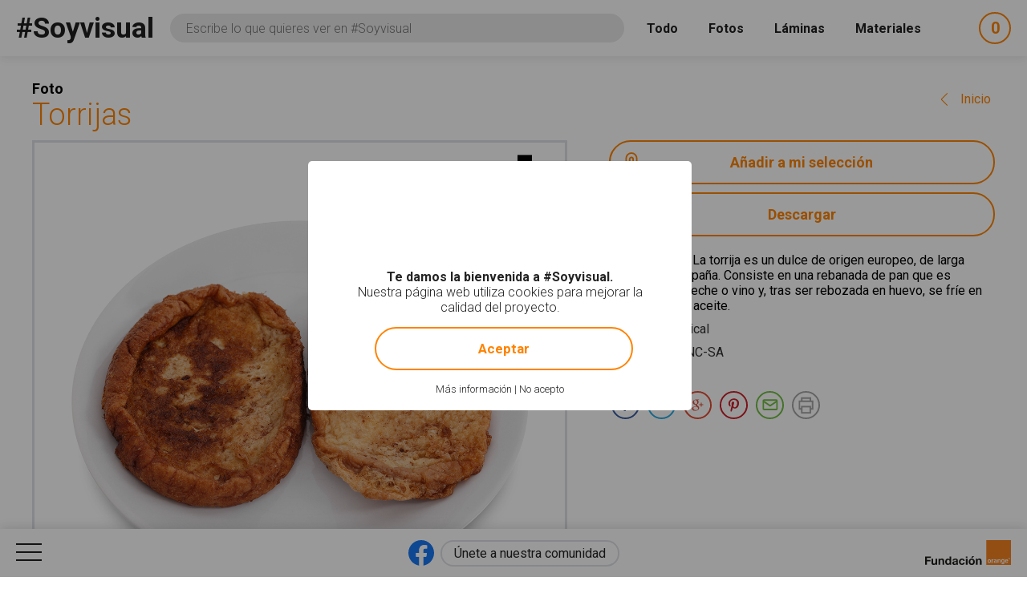

--- FILE ---
content_type: text/javascript
request_url: https://www.soyvisual.org/sites/default/files/js/js_zBCkzeVyUo_SOkxxt7p8f9I62KkiggJhLCoEXyfoqYE.js
body_size: 12038
content:
(function($) {

    Drupal.nodeCartUpdateCartCounter = function() {
        var $link = $('.block-node-cart-ajax a');
        $link.removeClass('ctools-use-modal-processed');
        $link.unbind('click');
        var $counter = $('.cart-counter', $link);
        $counter = parseInt($counter.text());
        if ($counter == 0) {
            $link.bind(
                'click',
                function(e) {
                    e.preventDefault();
                    swal('', Drupal.t('You have no items in your selection yet.'), 'error');
                    return false;
                }
            );
        }
        else {
            Drupal.attachBehaviors($link.parent(), Drupal.settings);
        }
    };

    Drupal.ajax = Drupal.ajax || {};
    Drupal.ajax.prototype = Drupal.ajax.prototype || {};
    Drupal.ajax.prototype.commands = Drupal.ajax.prototype.commands || {};

    Drupal.ajax.prototype.commands.node_cart_remove_from_cart = function(ajax, response, status) {
        var $counter = $('.block-node-cart-ajax .cart-counter');
        $counter.attr('class', 'cart-counter');
        $counter.html(response.data.counter);
        $counter.addClass('digit-count-' + response.data.digitCount);
        $counter.parent().attr('title', response.data.title);
        Drupal.nodeCartUpdateCartCounter();
        if (response.data.counterRaw == 0) {
            Drupal.CTools.Modal.modal_dismiss();
        }
        else {
            var check = $('.view-node-cart input.vbo-select[value="' + response.data.nid + '"]');
            var row = check.closest('.views-row');
            check.removeAttr('checked');
            row.hide();
            var h3 = row.closest('.node-cart-group').prev();
            var old = $('strong', h3).text();
            old = parseInt(old) - 1;
            $('strong', h3).text(old);
            var text = $('span', h3);
            if (old == 0) {
                row.closest('.node-cart-group').hide();
                h3.remove();
            }
            else if (old == 1) {
                text.text(text.attr('data-singular'));
            }
            else {
                text.text(text.attr('data-plural'));
            }
        }
    };

    Drupal.behaviors.nodeCartBlock = {
        attach: function (context, settings) {
            $('.block-node-cart-ajax:not(.processed)', context).each(
                function () {
                    var $this = $(this);
                    var $counter = $('.cart-counter', $this);
                    $this.addClass('processed');
                    $counter.html(Drupal.theme('loading'));
                    $.getJSON(
                        settings.node_cart.cart_url,
                        {},
                        function (data) {
                            $counter.html(data.counter);
                            $counter.addClass('digit-count-' + data.digitCount);
                            $counter.parent().attr('title', data.title);
                            $this.removeClass('cart-loading');
                            Drupal.nodeCartUpdateCartCounter();
                        }
                    );
                }
            );
        }
    };

    Drupal.behaviors.nodeCartBlockUpdate = {
        attach: function (context, settings) {
            var context2 = context;
            if (context.is && context.is('form')) {
                context2 = context.parent();
            }
            $('.node-cart-updated-items:not(.processed)', context2).each(
                function () {
                    var $this = $(this);
                    $this.addClass('processed');
                    var $counter = $('.cart-counter');
                    $counter.attr('class', 'cart-counter');
                    var $numItems = $('.data-counter', $this).html();
                    var $title = $('.data-title', $this).text();
                    var $digitCount = $('.data-digitCount', $this).text();
                    $counter.html($numItems);
                    $counter.addClass('digit-count-' + $digitCount);
                    $counter.parent().attr('title', $title);
                    Drupal.nodeCartUpdateCartCounter();
                    $this.remove();
                }
            );
        }
    };

})(jQuery);
;
(function($){

    $.TextboxList = function(element, _options){

        var original, container, list, current, placeholder, focused = false, index = [], blurtimer, events = {};
        var options = $.extend(true, {
            prefix: 'textboxlist',
            max: null,
            unique: false,
            uniqueInsensitive: true,
            endEditableBit: true,
            startEditableBit: true,
            hideEditableBits: true,
            inBetweenEditableBits: true,
            keys: {previous: 37, next: 39},
            bitsOptions: {editable: {}, box: {}},
            plugins: {},
            // tip: you can change encode/decode with JSON.stringify and JSON.parse
            encode: function(o){
                return $.grep($.map(o, function(v){
                    v = (chk(v[0]) ? v[0] : v[1]);
                    return chk(v) ? v.toString().replace(/,/, '') : null;
                }), function(o){ return o != undefined; }).join(',');
            },
            decode: function(o){ return o.split(','); }
        }, _options);

        element = $(element);
        this.element = element;

        var self = this;
        var init = function(){
            placeholder = element.attr('placeholder');
            original = element.css('display', 'none').attr('autocomplete', 'off').focus(focusLast);
            container = $('<div class="'+options.prefix+'" />')
                .insertAfter(element)
                .click(function(e){
                    if ((e.target == list.get(0) || e.target == container.get(0)) && (!focused || (current && current.toElement().get(0) != list.find(':last-child').get(0)))) focusLast();
                });
            list = $('<ul class="'+ options.prefix +'-bits" />').appendTo(container);
            for (var name in options.plugins) enablePlugin(name, options.plugins[name]);
            afterInit();
        };

        var enablePlugin = function(name, options){
            self.plugins[name] = new $.TextboxList[camelCase(capitalize(name))](self, options);
        };

        var afterInit = function(){
            if (options.endEditableBit) create('editable', null, {tabIndex: original.tabIndex}).inject(list);
            addEvent('bitAdd', update, true);
            addEvent('bitRemove', update, true);
            $(document).click(function(e){
                if (!focused) return;
                if (e.target.className.indexOf(options.prefix) != -1){
                    if (e.target == $(container).get(0)) return;
                    var parent = $(e.target).parents('div.' + options.prefix);
                    if (parent.get(0) == container.get(0)) return;
                }
                blur();
            }).keydown(function(ev){
                if (!focused || !current) return;
                var caret = current.is('editable') ? current.getCaret() : null;
                var value = current.getValue()[1];
                var special = !!$.map(['shift', 'alt', 'meta', 'ctrl'], function(e){ return ev[e]; }).length;
                var custom = special || (current.is('editable') && current.isSelected());
                var evStop = function(){ ev.stopPropagation(); ev.preventDefault(); };
                switch (ev.which){
                    case 8:
                        if (current.is('box')){
                            evStop();
                            return current.remove();
                        }
                    case options.keys.previous:
                        if (current.is('box') || ((caret == 0 || !value.length) && !custom)){
                            evStop();
                            focusRelative('prev');
                        }
                        break;
                    case 46:
                        if (current.is('box')){
                            evStop();
                            return current.remove();
                        }
                    case options.keys.next:
                        if (current.is('box') || (caret == value.length && !custom)){
                            evStop();
                            focusRelative('next');
                        }
                }
            });
            setValues(options.decode(original.val()));
        };

        var create = function(klass, value, opt){
            if (klass == 'box'){
                if (!$.trim(value[1])) { return false; }
                if (chk(options.max) && list.children('.' + options.prefix + '-bit-box').length + 1 > options.max) return false;
                if (options.unique && $.inArray(uniqueValue(value), index) != -1) return false;
            }
            if (klass == 'editable') {
                if (!opt) {
                    opt = {}
                }
                opt.placeholder = placeholder;
            }
            return new $.TextboxListBit(klass, value, self, $.extend(true, options.bitsOptions[klass], opt));
        };

        var uniqueValue = function(value){
            return chk(value[0]) ? value[0] : (options.uniqueInsensitive ? value[1].toLowerCase() : value[1]);
        };

        var add = function(plain, id, html, afterEl){
            var b = create('box', [id, plain, html]);
            if (b){
                if (!afterEl || !afterEl.length) afterEl = list.find('.' + options.prefix + '-bit-box').filter(':last');
                b.inject(afterEl.length ? afterEl : list, afterEl.length ? 'after' : 'top');
            }
            return self;
        };

        var focusRelative = function(dir, to){
            var el = getBit(to && $(to).length ? to : current).toElement();
            var b = getBit(el[dir]());
            if (b) b.focus();
            return self;
        };

        var focusLast = function(){
            var lastElement = list.children().filter(':last');
            if (lastElement) getBit(lastElement).focus();
            return self;
        };

        var blur = function(){
            if (! focused) return self;
            if (current) current.blur();
            focused = false;
            return fireEvent('blur');
        };

        var getBit = function(obj){
            return (obj.type && (obj.type == 'editable' || obj.type == 'box')) ? obj : $(obj).data('textboxlist:bit');
        };

        var getValues = function(){
            var values = [];
            list.children().each(function(){
                var bit = getBit(this);
                if (!bit.is('editable')) values.push(bit.getValue());
            });
            return values;
        };

        var setValues = function(values){
            if (!values) return;
            $.each(values, function(i, v){
                if (v) add.apply(self, $.isArray(v) ? [v[1], v[0], v[2]] : [v]);
            });
        };

        var update = function(){
            original.val(options.encode(getValues()));
        };

        var addEvent = function(type, fn){
            if (events[type] == undefined) events[type] = [];
            var exists = false;
            $.each(events[type], function(f){
                if (f === fn){
                    exists = true;
                    return;
                };
            });
            if (!exists) events[type].push(fn);
            return self;
        };

        var fireEvent = function(type, args, delay){
            if (!events || !events[type]) return self;
            $.each(events[type], function(i, fn){
                (function(){
                    args = (args != undefined) ? splat(args) : Array.prototype.slice.call(arguments);
                    var returns = function(){
                        return fn.apply(self || null, args);
                    };
                    if (delay) return setTimeout(returns, delay);
                    return returns();
                })();
            });
            return self;
        };

        var removeEvent = function(type, fn){
            if (events[type]){
                for (var i = events[type].length; i--; i){
                    if (events[type][i] === fn) events[type].splice(i, 1);
                }
            }
            return self;
        };

        var isDuplicate = function(v){
            return $.inArray(uniqueValue(v), index);
        };

        this.onFocus = function(bit){
            if (current) current.blur();
            clearTimeout(blurtimer);
            current = bit;
            container.addClass(options.prefix + '-focus');
            if (!focused){
                focused = true;
                fireEvent('focus', bit);
            }
        };

        this.onAdd = function(bit){
            if (options.unique && bit.is('box')) index.push(uniqueValue(bit.getValue()));
            if (bit.is('box')){
                var prior = getBit(bit.toElement().prev());
                if ((prior && prior.is('box') && options.inBetweenEditableBits) || (!prior && options.startEditableBit)){
                    var priorEl = prior && prior.toElement().length ? prior.toElement() : false;
                    var b = create('editable').inject(priorEl || list, priorEl ? 'after' : 'top');
                    if (options.hideEditableBits) b.hide();
                }
            }
        };

        this.onRemove = function(bit){
            if (!focused) return;
            if (options.unique && bit.is('box')){
                var i = isDuplicate(bit.getValue());
                if (i != -1) index = index.splice(i + 1, 1);
            }
            var prior = getBit(bit.toElement().prev());
            if (prior && prior.is('editable')) prior.remove();
            focusRelative('next', bit);
        };

        this.onBlur = function(bit, all){
            current = null;
            container.removeClass(options.prefix + '-focus');
            blurtimer = setTimeout(blur, all ? 0 : 200);
        };

        this.setOptions = function(opt){
            options = $.extend(true, options, opt);
        };

        this.getOptions = function(){
            return options;
        };

        this.getContainer = function(){
            return container;
        };

        this.isDuplicate = isDuplicate;
        this.addEvent = addEvent;
        this.removeEvent = removeEvent;
        this.fireEvent = fireEvent;
        this.create = create;
        this.add = add;
        this.getValues = getValues;
        this.focusLast = focusLast;
        this.plugins = [];
        init();
        return this;
    };

    $.TextboxListBit = function(type, value, textboxlist, _options){

        var element, bit, prefix, typeprefix, close, hidden, focused = false, name = capitalize(type);
        var options = $.extend(true, type == 'box' ? {
            deleteButton: true
        } : {
            tabIndex: null,
            growing: true,
            growingOptions: {},
            stopEnter: true,
            addOnBlur: false,
            addKeys: [13]
        }, _options);

        this.type = type;
        this.value = value;

        var self = this;
        var init = function(){
            prefix = textboxlist.getOptions().prefix + '-bit';
            typeprefix = prefix + '-' + type;
            bit = $('<li />').addClass(prefix).addClass(typeprefix)
                .data('textboxlist:bit', self)
                .hover(function(){
                    bit.addClass(prefix + '-hover').addClass(typeprefix + '-hover');
                }, function(){
                    bit.removeClass(prefix + '-hover').removeClass(typeprefix + '-hover');
                });
            if (type == 'box'){
                bit.html(options.bitText(chk(self.value[2]) ? self.value[2] : self.value[1]));
                bit.click(focus);
                if (options.deleteButton){
                    bit.addClass(typeprefix + '-deletable');
                    close = $('<a href="#" class="'+ typeprefix +'-deletebutton" />').click(remove).appendTo(bit);
                }
                bit.children().click(function(e){ e.stopPropagation(); e.preventDefault(); });
            } else {
                element = $('<input type="text" class="'+ typeprefix +'-input" autocomplete="off" />').val(self.value ? self.value[1] : '').appendTo(bit);
                if (_options) { element.attr('placeholder', _options.placeholder) };
                if (chk(options.tabIndex)) element.tabIndex = options.tabIndex;
                if (options.growing) new $.GrowingInput(element, options.growingOptions);
                element.focus(function(){ focus(true); }).blur(function(){
                    blur(true);
                    if (options.addOnBlur) toBox();
                });
                if (options.addKeys || options.stopEnter){
                    element.keydown(function(ev){
                        if (!focused) return;
                        var evStop = function(){ ev.stopPropagation(); ev.preventDefault(); };
                        if (options.stopEnter && ev.which === 13) evStop();
                        if ($.inArray(ev.which, splat(options.addKeys)) != -1){
                            evStop();
                            toBox();
                        }
                    });
                }
            }
        };

        var inject = function(el, where){
            switch(where || 'bottom'){
                case 'top': bit.prependTo(el); break;
                case 'bottom': bit.appendTo(el); break;
                case 'before': bit.insertBefore(el); break;
                case 'after': bit.insertAfter(el); break;
            }
            textboxlist.onAdd(self);
            return fireBitEvent('add');
        };

        var focus = function(noReal){
            if (focused) return self;
            show();
            focused = true;
            textboxlist.onFocus(self);
            bit.addClass(prefix + '-focus').addClass(prefix + '-' + type + '-focus');
            fireBitEvent('focus');
            if (type == 'editable' && !noReal) element.focus();
            return self;
        };

        var blur = function(noReal){
            if (!focused) return self;
            focused = false;
            textboxlist.onBlur(self);
            bit.removeClass(prefix + '-focus').removeClass(prefix + '-' + type + '-focus');
            fireBitEvent('blur');
            if (type == 'editable'){
                if (!noReal) element.blur();
                if (hidden && !element.val().length) hide();
            }
            return self;
        };

        var remove = function(){
            blur();
            textboxlist.onRemove(self);
            bit.remove();
            var r = fireBitEvent('remove');
            textboxlist.element.trigger('bitRemoved');
            return r;
        };

        var show = function(){
            bit.css('display', 'block');
            return self;
        };

        var hide = function(){
            bit.css('display', 'none');
            bit.remove();
            hidden = true;
            return self;
        };

        var fireBitEvent = function(type){
            type = capitalize(type);
            textboxlist.fireEvent('bit' + type, self).fireEvent('bit' + name + type, self);
            if ((name == 'Box') && (type == 'Add')) {
                textboxlist.element.trigger('newBitAdded');
            }
            return self;
        };

        this.is = function(t){
            return type == t;
        };

        this.setValue = function(v){
            if (type == 'editable'){
                element.val(chk(v[0]) ? v[0] : v[1]);
                if (options.growing) element.data('growing').resize();
            } else value = v;
            return self;
        };

        this.getValue = function(){
            return type == 'editable' ? [null, element.val(), null] : value;
        };

        if (type == 'editable'){
            this.getCaret = function(){
                var el = element.get(0);
                if (el.createTextRange){
                    var r = document.selection.createRange().duplicate();
                    r.moveEnd('character', el.value.length);
                    if (r.text === '') return el.value.length;
                    return el.value.lastIndexOf(r.text);
                } else return el.selectionStart;
            };

            this.getCaretEnd = function(){
                var el = element.get(0);
                if (el.createTextRange){
                    var r = document.selection.createRange().duplicate();
                    r.moveStart('character', -el.value.length);
                    return r.text.length;
                } else return el.selectionEnd;
            };

            this.isSelected = function(){
                return focused && (self.getCaret() !== self.getCaretEnd());
            };

            var toBox = function(){
                var value = self.getValue();
                var b = textboxlist.create('box', value);
                if (b) {
                    b.inject(bit, 'before');
                    self.setValue([null, '', null]);
                    return b;
                }
                return null;
            };

            this.toBox = toBox;
        }

        this.toElement = function(){
            return bit;
        };

        this.focus = focus;
        this.blur = blur;
        this.remove = remove;
        this.inject = inject;
        this.show = show;
        this.hide = hide;
        this.fireBitEvent = fireBitEvent;
        init();
    };

    var chk = function(v){ return !!(v || v === 0); };
    var splat = function(a){ return $.isArray(a) ? a : [a]; };
    var camelCase = function(str){ return str.replace(/-\D/g, function(match){ return match.charAt(1).toUpperCase(); }); };
    var capitalize = function(str){ return str.replace(/\b[a-z]/g, function(A){ return A.toUpperCase(); }); };

    $.fn.extend({

        textboxlist: function(options){
            return this.each(function(){
                var $tbl = $.TextboxList(this, options);
                $(this).data('textboxlistCustomData', $tbl);
                return $tbl;
            });
        }

    });

})(jQuery);;
(function($){

    $.TextboxList.Autocomplete = function(textboxlist, _options){

        var index, prefix, method, container, list, values = [], searchValues = [], results = [], placeholder = false, current, currentInput, hidetimer, doAdd, currentSearch, currentRequest;
        var options = $.extend(true, {
            minLength: 1,
            maxResults: 10,
            insensitive: true,
            highlight: true,
            highlightSelector: null,
            mouseInteraction: true,
            onlyFromValues: false,
            queryRemote: false,
            remote: {
                url: '',
                param: 'search',
                extraParams: {},
                loadPlaceholder: 'Please wait...'
            },
            method: 'standard',
            placeholder: 'Type to receive suggestions'
        }, _options);

        var init = function(){
            textboxlist.addEvent('bitEditableAdd', setupBit)
                .addEvent('bitEditableFocus', search)
                .addEvent('bitEditableBlur', hide)
                .setOptions({bitsOptions: {editable: {addKeys: [188, 32], addOnBlur: true, stopEnter: false}}});
            if ($.browser && $.browser.msie) textboxlist.setOptions({bitsOptions: {editable: {addOnBlur: false}}});
            prefix = textboxlist.getOptions().prefix + '-autocomplete';
            method = $.TextboxList.Autocomplete.Methods[options.method];
            container = $('<div class="'+ prefix +'" />').width(textboxlist.getContainer().width()).appendTo(textboxlist.getContainer());
            if (chk(options.placeholder)) placeholder = $('<div class="'+ prefix +'-placeholder" />').html(options.placeholder).appendTo(container);
            list = $('<ul class="'+ prefix +'-results" />').appendTo(container).click(function(ev){
                ev.stopPropagation(); ev.preventDefault();
            });
        };

        var setupBit = function(bit){
            bit.toElement().keydown(navigate).keyup(function(){ search(); });
        };

        var search = function(bit){
            if (bit) currentInput = bit;
            if (!options.queryRemote && !values.length) return;
            var search = $.trim(currentInput.getValue()[1]);
            if (search.length < options.minLength) showPlaceholder();
            if (search == currentSearch) return;
            currentSearch = search;
            list.css('display', 'none');
            if (search.length < options.minLength) return;
            if (options.queryRemote){
                if (searchValues[search]){
                    values = searchValues[search];
                } else {
                    var data = options.remote.extraParams;
                    data[options.remote.param] = search;
                    if (currentRequest) currentRequest.abort();
                    currentRequest = $.ajax({
                        url: options.remote.url,
                        data: data,
                        dataType: 'json',
                        success: function(r){
                            searchValues[search] = r;
                            values = r;
                            showResults(search);
                        }
                    });
                }
            }
            showResults(search);
        };

        var showResults = function(search){
            var results = method.filter(values, search, options.insensitive, options.maxResults);
            if (textboxlist.getOptions().unique){
                results = $.grep(results, function(v){ return textboxlist.isDuplicate(v) == -1; });
            }
            hidePlaceholder();
            if (!results.length) return;
            blur();
            list.empty().css('display', 'block');
            $.each(results, function(i, r){ addResult(r, search); });
            if (options.onlyFromValues) focusFirst();
            results = results;
        };

        var addResult = function(r, searched){
            var element = $('<li class="'+ prefix +'-result" />').html(r[3] ? r[3] : r[1]).data('textboxlist:auto:value', r);
            element.appendTo(list);
            if (options.highlight) $(options.highlightSelector ? element.find(options.highlightSelector) : element).each(function(){
                if ($(this).html()) method.highlight($(this), searched, options.insensitive, prefix + '-highlight');
            });
            if (options.mouseInteraction){
                element.css('cursor', 'pointer').hover(function(){ focus(element); }).mousedown(function(ev){
                    ev.stopPropagation();
                    ev.preventDefault();
                    clearTimeout(hidetimer);
                    doAdd = true;
                }).mouseup(function(){
                    if (doAdd){
                        addCurrent();
                        currentInput.focus();
                        search();
                        doAdd = false;
                    }
                });
                if (!options.onlyFromValues) element.mouseleave(function(){ if (current && (current.get(0) == element.get(0))) blur(); });
            }
        };

        var hide = function(){
            hidetimer = setTimeout(function(){
                hidePlaceholder();
                list.css('display', 'none');
                currentSearch = null;
            }, ($.browser && $.browser.msie) ? 150 : 0);
        };

        var showPlaceholder = function(){
            if (placeholder) placeholder.css('display', 'block');
        };

        var hidePlaceholder = function(){
            if (placeholder) placeholder.css('display', 'none');
        };

        var focus = function(element){
            if (!element || !element.length) return;
            blur();
            current = element.addClass(prefix + '-result-focus');
        };

        var blur = function(){
            if (current && current.length){
                current.removeClass(prefix + '-result-focus');
                current = null;
            }
        };

        var focusFirst = function(){
            return focus(list.find(':first'));
        };

        var focusRelative = function(dir){
            if (!current || !current.length) return self;
            return focus(current[dir]());
        };

        var addCurrent = function(){
            var value = current.data('textboxlist:auto:value');
            var b = textboxlist.create('box', value.slice(0, 3));
            if (b) {
                b.autoValue = value;
                if ($.isArray(index)) index.push(value);
                currentInput.setValue([null, '', null]);
                b.inject(currentInput.toElement(), 'before');
            }
            blur();
            return self;
        };

        var navigate = function(ev){
            var evStop = function(){ ev.stopPropagation(); ev.preventDefault(); };
            switch (ev.which){
                case 38:
                    evStop();
                    (!options.onlyFromValues && current && current.get(0) === list.find(':first').get(0)) ? blur() : focusRelative('prev');
                    break;
                case 40:
                    evStop();
                    (current && current.length) ? focusRelative('next') : focusFirst();
                    break;
                case 13:
                    if (current && current.length) {
                        evStop();
                        addCurrent();
                    }
                    else if (!options.onlyFromValues){
                        var value = currentInput.getValue();
                        var b = textboxlist.create('box', value);
                        if (b){
                            evStop();
                            b.inject(currentInput.toElement(), 'before');
                            currentInput.setValue([null, '', null]);
                        }
                    }
            }
        };

        this.setValues = function(v){
            values = v;
        };

        init();
    };

    $.TextboxList.Autocomplete.Methods = {

        standard: {
            filter: function(values, search, insensitive, max){
                var newvals = [], regexp = new RegExp('\\b' + escapeRegExp(search), insensitive ? 'i' : '');
                for (var i = 0; i < values.length; i++){
                    if (newvals.length === max) break;
                    newvals.push(values[i]);
                }
                return newvals;
            },

            highlight: function(element, search, insensitive, klass){
                var regex = new RegExp('(<[^>]*>)|(\\b'+ escapeRegExp(search) +')', insensitive ? 'ig' : 'g');
                return element.html(element.html().replace(regex, function(a, b, c){
                    return (a.charAt(0) == '<') ? a : '<strong class="'+ klass +'">' + c + '</strong>';
                }));
            }
        }

    };

    var chk = function(v){ return !!(v || v === 0); };
    var escapeRegExp = function(str){ return str.replace(/([-.*+?^${}()|[\]\/\\])/g, "\\$1"); };

})(jQuery);;
(function($) {

    Drupal.soyvisualFiltersStorage = {
        get: function() {
            if (window.sessionStorage) {
                return window.sessionStorage.getItem(
                  'soyvisual-search-filters'
                );
            }

            return null;
        },
        set: function(value) {
            if (window.sessionStorage) {
              window.sessionStorage.setItem(
                  'soyvisual-search-filters',
                  value
              );
            }
        },
        collect: function($form) {
            Drupal.soyvisualFiltersStorage.set(
              $.map($form.serializeArray(), function(val) {
                return [val.name, encodeURIComponent(val.value)].join('=');
              }).join('&')
            );
        },
        fill: function($form) {
            var formParams = Drupal.soyvisualFiltersStorage.get();
            if (formParams) {
                formParams = decodeURIComponent(formParams).split('&');
                for (var idx in formParams) {
                    var tuple = formParams[idx].split('=');
                    $('input[name="' + tuple[0] + '"]:not([type="radio"])', $form).val(tuple[1]);
                    $('input[name="' + tuple[0] + '"][type="radio"][value="' + tuple[1] + '"]', $form).prop('checked', true);
                    $('select[name="' + tuple[0] + '"]').each(function() {
                      if ('All' != tuple[1]) {
                        $(this).val(tuple[1]);
                      }
                    });
                    if (tuple[0] == 'header-filters') {
                      if (tuple[1] == 'edit-materials') {
                        $('body').addClass('edit-materials-shown');
                      } else {
                        $('body').removeClass('edit-materials-shown');
                      }
                    }
                }
            }
        }
    };

    Drupal.isHomePage = function() {
        var $body = $('body');

        return $body.hasClass('front');
    };

    Drupal.behaviors.soyVisualConfigurationTextboxlist = {
        attach: function(context, settings) {
            $('.textboxlist-input:not(.processed)', context).each(
                function() {
                    var $this = $(this);
                    $this.addClass('processed');
                    if (!Drupal.isHomePage()) {
                        Drupal.soyvisualFiltersStorage.fill($this.closest('form'));
                    }
                    var $path = $this.attr('data-path');
                    $this.textboxlist(
                        {
                            unique: true,
                            plugins: {
                                autocomplete: {
                                    minLength: 3,
                                    queryRemote: true,
                                    remote: {
                                        url: $path
                                    },
                                    placeholder: ''
                                }
                            },
                            bitsOptions: {
                                box: {
                                    bitText: function(bit) {
                                        bit = $.trim(bit);
                                        if (bit[0] == '#') {
                                            bit = bit.replace(/\#[0-9]+/g,'');
                                            bit = $.trim(bit);
                                            bit = bit.substr(1);
                                            bit = bit.slice(0,-1);
                                        }
                                        return bit;
                                    }
                                }
                            }
                        }
                    );
                    $this.closest('form').bind(
                        'keypress',
                        function(e) {
                            if (e.keyCode == 13) {
                                return false;
                            }
                        }
                    );
                    $this.bind(
                        'newBitAdded bitRemoved',
                        function(e) {
                            var $form = $(this).closest('form');
                            if ('newBitAdded' === e.type) {
                                $form.find('.textboxlist-bits')[0].scrollLeft = $this.width();
                            }
                            $form.submit();
                            $(window).trigger('textboxListUpdated');
                        }
                    );
                }
            );
        }
    };

    Drupal.soyvisualUpdateCustomFiltersStatus = function(context) {
        var selected = 0;
        $('a.extra-filters-reset', context).removeClass('disabled');
        $(':input', context).each(
            function() {
                var $this = $(this);
                var $container = $this.closest('.views-exposed-widget');
                $container.removeClass('selected');
                if ($this.val() !== 'All') {
                    selected++;
                    $container.addClass('selected');
                }
            }
        );
        if (selected === 0) {
            $('a.extra-filters-reset', context).addClass('disabled');
        }
    };

    Drupal.soyvisualUpdateCustomFilters = function() {
        $('.extra-filters-form:not(.extra-filters-transformed)').each(
            function() {
                var $this = $(this);
                $this.addClass('extra-filters-transformed');
                var submit = $('a[type="button"]', $this);
                submit.hide();
                $(':input', $this).each(
                    function() {
                        var $this = $(this);
                        $this.bind(
                            'change',
                            function() {
                                submit.trigger('click');
                            }
                        );
                        var label = $this.parent().parent().prev();
                        label.hide();
                        var text = $.trim(label.text());
                        $('option[value="All"]', $this).text(text);
                    }
                );
                var clear = $('<a></a>');
                clear.attr('href', '#');
                clear.text(Drupal.t('View all'));
                clear.addClass('extra-filters-reset');
                clear.bind(
                    'click',
                    function(e) {
                        e.preventDefault();
                        if ($(this).hasClass('disabled')) {
                            return;
                        }
                        $(':input', $this).val('All');
                        $(':input:eq(0)', $this).trigger('change');
                        return false;
                    }
                );
                if ($this.attr('data-widget-modal') === 'edit-app') {
                    var appLink = $('<a></a>');
                    appLink.addClass('extra-filters-app-link');
                    appLink.attr('href', Drupal.settings.nodehubAugmentativeApps.app_url);
                    appLink.text(Drupal.settings.nodehubAugmentativeApps.app_link_text);
                    $this.prepend(appLink);
                }
                $this.append(clear);
            }
        );
        var selected = {};
        $('#block-views-exp-search-page .form-radios :input:checked').each(
            function() {
                var $this = $(this);
                selected[$this.attr('name')] = parseInt($this.val());
            }
        );
        $('.extra-filters-form').hide();
        if ($('#views-exposed-form-search-page :input[name="query"]').length === 0) {
            return;
        }
        var body = $('body');
        body.removeClass('has-extra-filters');
        if (selected['photos'] === 2 && selected['sheets'] === 2 && selected['materials'] === 1 && selected['app'] === 2) {
            var target1 = $('.extra-filters-form[data-widget-modal="edit-materials"]');
            target1.show();
            Drupal.soyvisualUpdateCustomFiltersStatus(target1);
            $('.extra-filters-form[data-widget-modal="edit-app"] :input').val('All');
            body.addClass('has-extra-filters');
        } else {
            if (selected['photos'] === 2 && selected['sheets'] === 2 && selected['materials'] === 2 && selected['app'] === 1) {
                var target2 = $('.extra-filters-form[data-widget-modal="edit-app"]');
                target2.show();
                Drupal.soyvisualUpdateCustomFiltersStatus(target2);
                $('.extra-filters-form[data-widget-modal="edit-materials"] :input').val('All');
                body.addClass('has-extra-filters');
            }
        }
    };

    Drupal.behaviors.soyVisualConfigurationReloadAjax = {
        attach: function(context, settings) {
            Drupal.updateSoyvisualFormFiltersApplied();
            $('#block-views-exp-search-page form:not(.sync-ajax)', context)
                .addClass('sync-ajax')
                .bind(
                    'submit',
                    function() {
                        var $this = $(this);
                        var formParams = $this.serialize();
                        Drupal.soyvisualFiltersStorage.collect($this);
                        if (!Drupal.isHomePage()) {
                            return;
                        }
                        var $query = $this.attr('action') + '?' + formParams;
                        var stateObj = {};
                        $('.region.region-content-home').remove();
                        $('#block-views-exp-search-page').removeClass('rwd-menu-filter-active');
                        history.pushState(stateObj, document.title, $query);
                        if (window.ga) {
                            ga('send', 'pageview', $query);
                        }
                        $('.view-search').empty().append(Drupal.theme('loading'));
                        Drupal.soyvisualUpdateCustomFilters();
                        Drupal.updateSoyvisualFormFiltersApplied();
                        $.ajax(
                            {
                                type: 'GET',
                                dataType: 'json',
                                url: '/?' + formParams + '&mode=json',
                                success: function(data) {
                                    var $oldView = $('.view-search');
                                    $oldView.replaceWith($(data.data));
                                    if (data.settings) {
                                        $(data.settings).appendTo($('body'));
                                    }
                                    Drupal.attachBehaviors();
                                    Drupal.nodeCartUpdateCartCounter();
                                    setTimeout(
                                        function() {
                                            window.dispatchEvent(new Event('resize'));
                                        },
                                        500
                                    );
                                }
                            }
                        );
                        return false;
                    }
                );
        }
    };

    Drupal.behaviors.soyVisualConfigurationLoadMoreAjax = {
        attach: function(context, settings) {
            $('.view-search ul.pager li.pager-next a:not(.ajax-next-processed)', context).each(
                function() {
                    var $this = $(this);
                    $this.addClass('ajax-next-processed');
                    var checkScroll = function() {
                        if ($(window).scrollTop() >= $this.offset().top - $(window).height()) {
                            $(window).unbind('scroll', checkScroll);
                            $this.trigger('click');
                        }
                    };
                    $(window).bind('scroll', checkScroll);
                    $this.bind(
                        'click',
                        function(e) {
                            $this.unbind('click');
                            $this.parent().append(Drupal.theme('loading'));
                            $('body').addClass('ajax-progress');
                            e.preventDefault();
                            $.ajax(
                                {
                                    type: 'GET',
                                    dataType: 'json',
                                    url: $this.attr('href') + '&mode=json',
                                    success: function(data) {
                                        $this.unbind('click');
                                        $this.closest('.item-list').replaceWith($(data.data));
                                        if (data.settings) {
                                            $(data.settings).appendTo($('body'));
                                        }
                                        Drupal.attachBehaviors();
                                        Drupal.nodeCartUpdateCartCounter();
                                        $('body').removeClass('ajax-progress');
                                        window.dispatchEvent(new Event('resize'));
                                    }
                                }
                            );
                            return false;
                        }
                    );
                }
            );
        }
    };

    Drupal.behaviors.soyVisualConfigurationCartSlider = {
        attach: function (context, settings) {
            $('.view-node-cart .node-cart-group:not(.cart-slick-processed)', context).each(
                function() {
                    var $this = $(this);
                    var $slider, $arrowPrev, $arrowNext;
                    var onLeftEdge = true;
                    var onRightEdge = false;
                    var itemWidth, slideViewport, currentViewport, realSlideCount;

                    $this.addClass('cart-slick-processed');


                    $this.on('init', function(event, slick){
                        $arrowPrev = $('.slick-prev', $this);
                        $arrowNext = $('.slick-next', $this);
                        $arrowPrev.hide();
                        itemWidth = slick.$list.find('.views-row:first').width();
                        realSlideCount = slick.slideCount;
                        slideViewport = slick.listWidth;
                        if (realSlideCount * itemWidth <= slideViewport) {
                            $arrowNext.hide();
                            $this.addClass('no-slide');
                        }
                    });

                    $this.on('beforeChange', function(event, slick, currentSlide, nextSlide) {
                        slideViewport = slick.listWidth;
                        currentViewport = slideViewport + nextSlide * itemWidth;
                        if (nextSlide === 0) {
                            onLeftEdge = true;
                            $arrowPrev.hide();
                        }
                        else {
                            onLeftEdge = false;
                            $arrowPrev.show();
                        }
                        if (onRightEdge && (currentSlide > nextSlide)) {
                           onRightEdge = false;
                           $arrowNext.show();

                        }
                        else if (realSlideCount * itemWidth <= currentViewport) {
                            onRightEdge = true;
                            $arrowNext.hide();
                        }
                    });

                    var slider = $this.slick({
                        arrows: true,
                        infinite: false,
                        variableWidth: true
                    });

                    $this.find('.remove-from-cart').bind('click', function(e) {
                        var slick = slider[0].slick;
                        realSlideCount--;
                        slideViewport = slick.listWidth;
                        if (realSlideCount * itemWidth <= slideViewport) {
                            $arrowNext.hide();
                            $this.addClass('no-slide');
                        }
                    });

                }
            );
        }
    };

    Drupal.behaviors.soyVisualConfigurationLastSearch = {
        attach: function(context, settings) {
            $('#views-exposed-form-search-page input[name="query"]', context).each(
                function() {
                    if ($(this).closest('body').hasClass('front')) {
                      var lastSearch = window.location.href;
                      sessionStorage.setItem('soyVisualLastSearch', lastSearch);
                    }
                }
            );
        }
    };

    Drupal.updateSoyvisualFormFiltersApplied = function() {
      var $form = $('#views-exposed-form-search-page');
      var hasChanges = false;
      /*if (!$('#edit-all-resources').is(':checked')) {
        $('input[type="radio"]:checked', $form).each(function() {
          var $this = $(this);
          var val = $this.val();
          if (2 != val && 'all' != val) {
            hasChanges = true;
          }
        });
      }
      $('select', $form).each(function() {
        var $this = $(this);
        if ('All' != $this.val()) {
          hasChanges = true;
        }
      });*/
      $('.textboxlist-input', $form).each(function() {
        var $this = $(this);
        if ($this.val().trim()) {
          hasChanges = true;
        }
      });
      if (hasChanges) {
        $('body').addClass('form-has-filters');
      } else {
        $('body').removeClass('form-has-filters');
      }

      return hasChanges;
    };

    Drupal.behaviors.soyVisualConfigurationWidgetFilters = {
        attach: function (context, settings) {
            $('#views-exposed-form-search-page:not(.processed)', context).each(
                function () {
                    var $this = $(this);
                    var $that = $this;
                    $this.addClass('processed');

                    $('#edit-app-wrapper, #edit-app--2-wrapper').hide();
                    // $('#block-views-exp-search-page .widget-items .views-exposed-widget').height(100);

                    var initialRadios = $('.form-radios', $this);

                    var $widgetItems = $('.widget-items', $this);
                    var $allWrapper = $('<div></div>').addClass('views-exposed-widget views-widget-filter-photos main-widget');
                    var $allInput = $('<input />').attr('type', 'radio')
                      .attr('id', 'edit-all-resources')
                      .attr('name', 'header-filters')
                      .attr('value', 'all')
                    ;
                    var $allLabel = $('<label></label>').attr('for', 'edit-all-resources').html('Todo');
                    $allWrapper.append($allInput);
                    $allWrapper.append($allLabel);
                    $widgetItems.prepend($allWrapper);

                    // Convert radios to checkboxes.
                    initialRadios.each(
                        function() {
                            var $this = $(this);
                            var $canvas = $this.closest('.views-exposed-widget');
                            $('> label', $canvas).bind(
                                'mouseenter',
                                function() {
                                    var $this = $(this);
                                    $this.addClass('entered');
                                }
                            );
                            var $id = $('> label', $canvas).attr('for');
                            var $checkbox = $('<input>');
                            $checkbox.attr('type', 'radio').attr('name', 'header-filters').attr('value', $id);
                            $canvas.addClass('main-widget');
                            $canvas.attr('data-widget-id', $id);
                            var $radioContainer = $('#' + $id, $canvas);
                            var $radios = $('input', $radioContainer);
                            $canvas.prepend($checkbox);
                            $radioContainer.removeAttr('id');
                            $checkbox.attr('id', $id);
                            $radios.bind(
                                'change',
                                function() {
                                    if ($('input:checked', $radioContainer).val() == 1) {
                                        $checkbox.prop('checked', true).addClass('checked');
                                    }
                                    else {
                                        $checkbox.prop('checked', false).removeClass('checked');
                                    }
                                    $checkbox.next().removeClass('entered');
                                }
                            );
                            $radios.trigger('change');
                            $checkbox.bind(
                                'change',
                                function(e) {
                                    var isCheckedNow = $checkbox.is(':checked');
                                    $('input[value="2"]', initialRadios).prop('checked', true);
                                    $('input[type="checkbox"]:checked', $that).removeClass('checked').prop('checked', false);
                                    /*$('a[data-widget-modal]').each(
                                        function() {
                                            var $this = $(this);
                                            var currentId = $this.attr('data-widget-modal');
                                            if (currentId != $id) {
                                                $this.addClass('no-filters').removeClass('has-filters');
                                                $('.fake-modal[data-widget-modal="' + currentId + '"] select').each(
                                                    function() {
                                                        var $this = $(this);
                                                        $this.val('All');
                                                        $('select[name="' + $this.attr('name') + '"]', $that).val($this.val());
                                                    }
                                                );
                                            }
                                        }
                                    );*/
                                    if (isCheckedNow) {
                                        $('input[value="1"]', $radioContainer).prop('checked', true);
                                    }
                                    else {
                                        $('input[value="2"]', $radioContainer).prop('checked', true);
                                        $('a[data-widget-modal="' + $id + '"]').addClass('no-filters').removeClass('has-filters');
                                        $('.fake-modal[data-widget-modal="' + $id + '"] select').val('All');
                                    }
                                    $checkbox.prop('checked', isCheckedNow);
                                    $checkbox.toggleClass('checked');
                                    $checkbox.next().removeClass('entered');
                                    $that.submit();
                                }
                            );
                            $radioContainer.hide();
                        }
                    );
                    if ($('input[value="1"]:checked', initialRadios).length != 1) {
                        $allInput.prop('checked', true);
                    }
                    $allInput.bind('change', function() {
                        $('.extra-filters-form select').each(function() {
                          $(this).val('All');
                        });
                        $('input[value="1"]', initialRadios).prop('checked', true);
                        $('input[value="1"]:eq(0)', initialRadios).trigger('change');
                        $allInput.prop('checked', true);
                        $that.submit();
                    });

                    // Hide children filters and send to modals.
                    var $childrenFilters = {};
                    $('.form-type-select', $this).each(
                        function() {
                            var $this = $(this);
                            var $container = $this.closest('.views-exposed-widget');
                            var $parent = $container;
                            var $limit = 10;
                            while (!$parent.hasClass('main-widget')) {
                                $parent = $parent.prev();
                                $limit--;
                                if ($limit === 0) {
                                    $parent = null;
                                    break;
                                }
                            }
                            if ($parent) {
                                if (!$childrenFilters[$parent.attr('data-widget-id')]) {
                                    $childrenFilters[$parent.attr('data-widget-id')] = [];
                                }
                                $childrenFilters[$parent.attr('data-widget-id')].push($container.clone());
                                $container.hide();
                            }
                        }
                    );
                    for (var key in $childrenFilters) {
                        var $filters = $('<a></a>');
                        var $original = $('div[data-widget-id="' + key + '"]', $that);
                        $filters.text(Drupal.t('Filters', {}, {}));
                        $filters.addClass('widget-filters-trigger');
                        $filters.addClass('no-filters');
                        $filters.attr('href', '#');
                        $filters.attr('data-widget-modal', key);
                        $original.find('.views-widget').before($filters);
                        $filters.hide();
                        var $div = $('<div></div>');
                        $div.addClass('extra-filters-form');
                        var $h2 = $('<h2></h2>');
                        $h2.html(Drupal.t(':name filters', {':name': $('>label', $original).text()}, {}));
                        $div.append($h2);
                        $div.attr('data-widget-modal', key);
                        for (var key2 in $childrenFilters[key]) {
                            var $sub = $('select', $childrenFilters[key][key2]);
                            $sub.val($('form select[name="' + $sub.attr('name') + '"]').val());
                            if ($sub.val() != 'All') {
                                $filters.addClass('has-filters').removeClass('no-filters');
                            }
                            $div.append($childrenFilters[key][key2]);
                        }
                        var $button = $('<a></a>');
                        $button.attr('type', 'button');
                        $button.attr('href', '#');
                        $button.text(Drupal.t('Apply filter', {}, {}));
                        $div.append($button);
                        $filters.bind(
                            'click',
                            function(e) {
                                e.preventDefault();
                                var $this = $(this);
                                var $id = $this.attr('data-widget-modal');
                                $('.extra-filters-form[data-widget-modal="' + $id + '"]').toggleClass('is-visible');
                                return false;
                            }
                        );
                        $('*[id]', $div).each(
                            function() {
                                var $this = $(this);
                                $this.attr('id', $this.attr('id') + '---clone');
                            }
                        );
                        $button.bind(
                            'click',
                            function(e) {
                                e.preventDefault();
                                var $this = $(this);
                                var $modal = $this.closest('.extra-filters-form');
                                var $hasValues = false;
                                $('select', $modal).each(
                                    function() {
                                        var $this = $(this);
                                        if ($this.val() != 'All') {
                                            $hasValues = true;
                                        }
                                        $('select[name="' + $this.attr('name') + '"]', $that).val($this.val());
                                    }
                                );
                                var $linkId = $modal.attr('data-widget-modal');
                                var $indicator = $('.widget-filters-trigger[data-widget-modal="' + $linkId + '"]');
                                var $check = $indicator.prev().prev();
                                if ($hasValues) {
                                    $indicator.addClass('has-filters').removeClass('no-filters');
                                    if (!$check.is(':checked')) {
                                        $check.click();
                                    }
                                }
                                else {
                                    $indicator.addClass('no-filters').removeClass('has-filters');
                                }
                                $modal.toggleClass('is-visible');
                                $('#views-exposed-form-search-page').submit();
                                return false;
                            }
                        );
                        $('#content').prepend($div);
                    }
                    Drupal.soyvisualUpdateCustomFilters();
                }
            );
        }
    };

    Drupal.behaviors.soyVisualConfigurationGoBack = {
        attach: function(context, settings) {
            $('.go-back-link:not(.processed)', context).each(
                function() {
                    var $this = $(this);
                    $this.addClass('processed');
                    var $history = sessionStorage.getItem('soyVisualLastSearch');
                    if ($history && $history.indexOf('search=1') >= 0) {
                        $this.attr('href', $history);
                    }
                    else {
                        $this.text($this.attr('data-index-text'));
                        $this.attr('href', $this.attr('data-index-path'));
                    }
                }
            );
            /*if ($('.go-back-link', context).length > 0) {
                $('.widget-filters-trigger').hide();
                $('#block-views-exp-search-page .main-widget', context).each(
                    function() {
                        var $this = $(this);
                        var $form = $this.closest('form');
                        var $id = $this.attr('data-widget-id');
                        $id = $id.split('-');
                        $id = $id[$id.length - 1];
                        $this.attr('href', $form.attr('action') + '?search=1&' + $id + '=1');
                        $this.css('cursor', 'pointer');
                        $this.bind(
                            'click',
                            function() {
                                document.location.href = $this.attr('href');
                            }
                        );
                        $this.bind(
                            'mouseenter',
                            function(e) {
                                $('>label', $this).addClass('hover');
                            }
                        );
                        $this.bind(
                            'mouseleave',
                            function(e) {
                                $('>label', $this).removeClass('hover');
                            }
                        );
                    }
                );
            }*/
        }
    };

    Drupal.behaviors.soyVisualConfigurationDisableRightClick = {
        attach: function(context, settings) {
            var $img = $('img:not(.right-click-processed)');
            $img.addClass('right-click-processed');
            $img.bind(
                'contextmenu',
                function(e) {
                    return false;
                }
            );
            $img.mousedown(
                function(event) {
                    if (event.which == 3) {
                        return false;
                    }
                }
            );
        }
    };

    Drupal.behaviors.soyVisualConfigurationBoardAnchor = {
        attach: function(context, settings) {
            $('a[href="#board"]:not(.anchor-board-processed)', context).each(
                function() {
                    var $this = $(this);
                    $this.addClass('anchor-board-processed');
                    $this.bind(
                        'click',
                        function(e) {
                            e.preventDefault();
                            var $header = $('#header');
                            var offset = $header.height();
                            if ($header.css('position') != 'fixed') {
                                offset = 0;
                            }
                            $('html, body').animate(
                                {
                                    scrollTop: $('#board').offset().top - offset
                                },
                                'slow'
                            );
                            return false;
                        }
                    );
                }
            );
        }
    };

})(jQuery);
;
